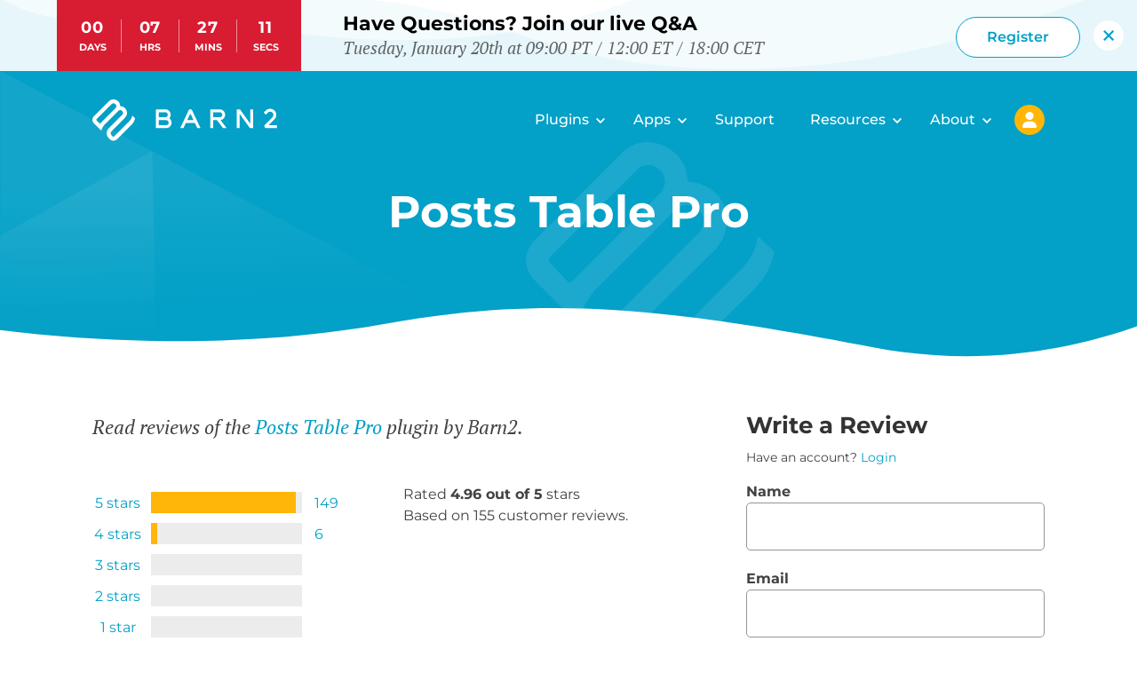

--- FILE ---
content_type: application/javascript; charset=UTF-8
request_url: https://barn2.com/wp-content/themes/barn2media/assets/js/dist/tooltips.min.js?ver=1.0.1764957912301
body_size: -116
content:
(()=>{(()=>{let i=t=>{let r=document.querySelectorAll('.popover__text[aria-hidden="false"]'),e=t.target.closest(".popover__toggle[aria-controls]");if(!e){t.type==="click"&&r.length>0&&!t.target.closest(".popover__text")&&n(r);return}let o=document.getElementById(e.getAttribute("aria-controls"));if(!!o){if(t.stopPropagation(),t.type==="click"){let a=e.forcedState||"false";n(r),e.setAttribute("aria-expanded",a==="true"?"false":"true"),o.setAttribute("aria-hidden",a),e.forcedState=a==="false"?"true":"false",a==="false"&&document.dispatchEvent(new CustomEvent("popover-opened",{detail:{anchor:e,target:o}}));return}else if(e.forcedState)return;t.type==="mouseover"&&r.length===0&&(e.setAttribute("aria-expanded","true"),o.setAttribute("aria-hidden","false"),document.dispatchEvent(new CustomEvent("popover-opened",{detail:{anchor:e,target:o}}))),o.getBoundingClientRect().top<10&&o.classList.add("is-anchored-below"),t.type==="mouseout"&&(e.setAttribute("aria-expanded","false"),o.setAttribute("aria-hidden","true"))}},n=t=>{t||(t=document.querySelectorAll('.popover__text[aria-hidden="false"]'));for(let r of t){let e=document.querySelectorAll(`.popover__toggle[aria-controls="${r.id}"]`);for(let o of e)o.setAttribute("aria-expanded","false"),o.forcedState=null;r.setAttribute("aria-hidden","true")}};document.addEventListener("click",i),document.addEventListener("mouseover",i),document.addEventListener("mouseout",i)})();})();
//# sourceMappingURL=tooltips.min.js.map
